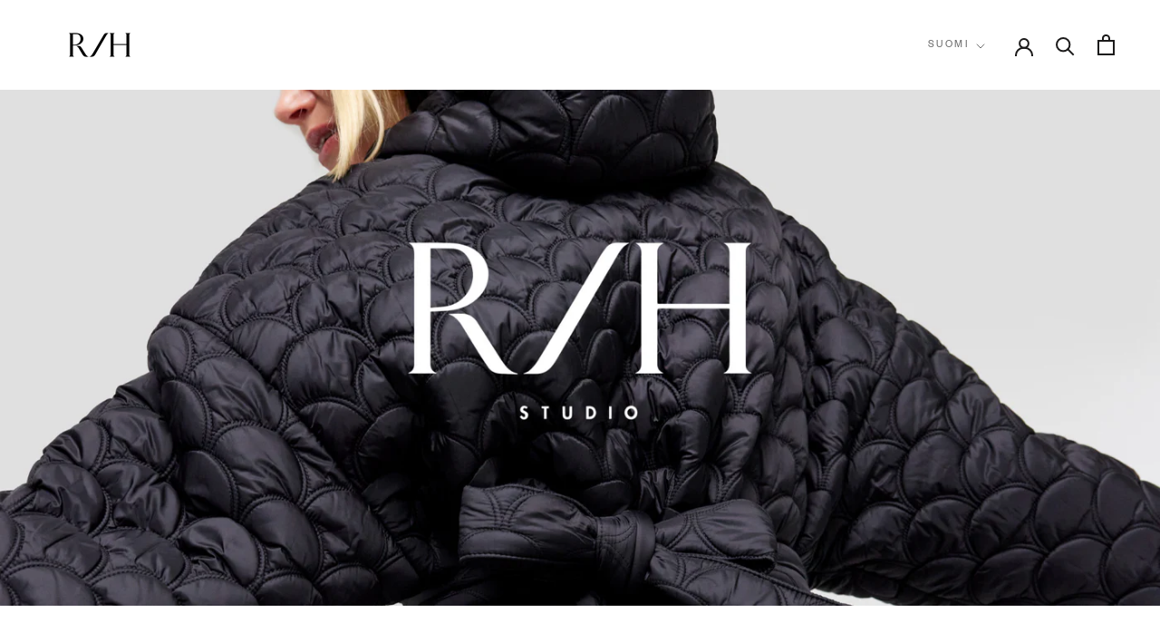

--- FILE ---
content_type: text/javascript
request_url: https://rh-studio.fi/cdn/shop/t/68/assets/custom.js?v=183944157590872491501715601374
body_size: -683
content:
//# sourceMappingURL=/cdn/shop/t/68/assets/custom.js.map?v=183944157590872491501715601374
